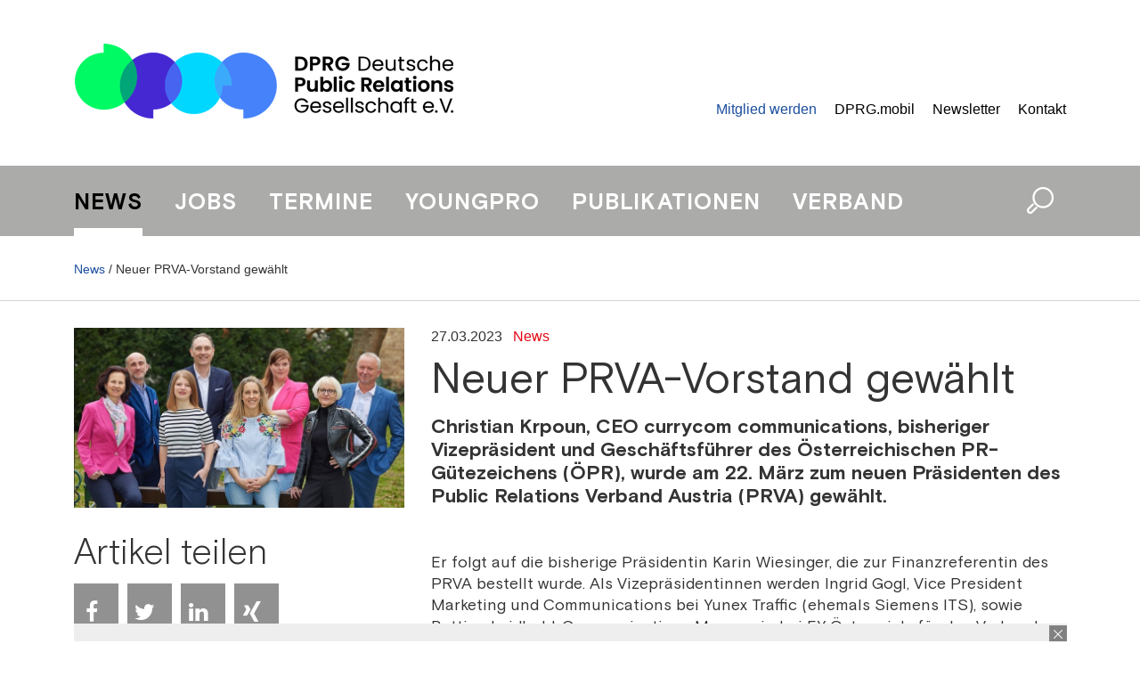

--- FILE ---
content_type: text/html; charset=utf-8
request_url: https://dprg.de/singlenews/uid-946896/neuer-prva-vorstand-gewaehlt/
body_size: 10148
content:
<!DOCTYPE html>
<html>
<head>

<title>DPRG | Neuer PRVA-Vorstand gewählt</title>
<base href="https://dprg.de/">

        <meta property="og:url" content="https://dprg.de/singlenews/uid-946896/neuer-prva-vorstand-gewaehlt/">
    <meta property="og:type" content="article">
    <meta property="og:title" content="Neuer PRVA-Vorstand gew&auml;hlt">
    <meta property="og:description" content="Christian Krpoun, CEO currycom communications, bisheriger Vizepr&auml;sident und Gesch&auml;ftsf&uuml;hrer des &Ouml;sterreichischen PR-G&uuml;tezeichens (&Ouml;PR), wurde am 22. M&auml;rz zum neuen Pr&auml;sidenten des Public Relations Verband Austria (PRVA) gew&auml;hlt.">
                <meta property="og:image" content="https://dprg.de/_cacheImages/top-946896-PRVA_Vorstand_2023_03.jpg">
                
  <link rel="alternate" type="application/rss+xml" title="RSS" href="https://dprg.de/feed/" />

  <!-- Google Tag Manager GTM-TLR9J4B -->
  <script>
    
    (function(w,d,s,l,i){w[l]=w[l]||[];w[l].push({'gtm.start':
        new Date().getTime(),event:'gtm.js'});var f=d.getElementsByTagName(s)[0],
      j=d.createElement(s),dl=l!='dataLayer'?'&l='+l:'';j.async=true;j.src=
      'https://www.googletagmanager.com/gtm.js?id='+i+dl;f.parentNode.insertBefore(j,f);
    })(window,document,'script','dataLayer','GTM-TLR9J4B');
    
  </script>

  <!-- https://customer-17.datareporter.eu/webcare/p/public-k8HGcmCe/help_integration.html -->
  <link href="https://webcache.datareporter.eu/c/8ceb9932-9880-4fd1-99eb-4762f35bdbfe/jwHdd4bJAYJ/5d/banner.css" rel="stylesheet">
  <script src="https://webcache.datareporter.eu/c/8ceb9932-9880-4fd1-99eb-4762f35bdbfe/jwHdd4bJAYJ/5d/banner.js" type="text/javascript" charset="utf-8"></script>


    <!--
        Diese Webseite wurde umgesetzt von SuperScreen GmbH
    -->
        

    <meta charset="utf-8">
    <meta http-equiv="X-UA-Compatible" content="IE=edge,chrome=1">
    <meta name="google-site-verification" content="zvpAwa2tknFC0s4dpRFV4lcqUAqXHbep-dWZ4Wb3Cyo">
    
    <meta name="keywords" content="Deutsche Public Relations Gesellschaf, DPRG, Verband, Netzwerk PR">
    <meta name="description" content="Die Deutsche Public Relations Gesellschaft e.V. (DPRG) ist ein ehrenamtlich geführter Verband und versteht sich als Netzwerk für PR-Leute, die ihr Wissen konstruktiv miteinander teilen.">

    <script type="text/javascript">
    /*
        var pluginUrl = '//www.google-analytics.com/plugins/ga/inpage_linkid.js';
        var _gaq = _gaq || [];
        _gaq.push(['_setAccount', 'UA-4852047-22']);
        _gaq.push (['_gat._anonymizeIp']);
        _gaq.push(['_require', 'inpage_linkid', pluginUrl]);
        _gaq.push(['_trackPageview']);
        (function() {
            var ga = document.createElement('script'); ga.type = 'text/javascript'; ga.async = true;
            ga.src = ('https:' == document.location.protocol ? 'https://' : 'http://') + 'stats.g.doubleclick.net/dc.js';
            var s = document.getElementsByTagName('script')[0]; s.parentNode.insertBefore(ga, s);
        })();
        */
    </script>
	
	<link rel="icon" href="https://dprg.de/favicon.ico" type="image/x-icon">
    

    
    <link data-info="bRender" rel="stylesheet" type="text/css" href="html/css/lesscss/less-000_normalize.css" />
	<link data-info="bRender" rel="stylesheet" type="text/css" href="html/css/lesscss/less-010_clearfix.css" />
	<link data-info="bRender" rel="stylesheet" type="text/css" href="html/css/lesscss/less-020_layout.css" />
	<link data-info="bRender" rel="stylesheet" type="text/css" href="html/css/lesscss/less-040_banner.css" />
	<link data-info="bRender" rel="stylesheet" type="text/css" href="html/css/lesscss/less-050_social_sharing.css" />

    <!-- <link rel="stylesheet" type="text/css" href="html/sources/colorbox/colorbox.css" /> -->

    <link href="https://maxcdn.bootstrapcdn.com/font-awesome/4.7.0/css/font-awesome.min.css" rel="stylesheet">
    <script type="text/javascript">
    
        var GLOBS = {};
        
        GLOBS.SITEBASE = 'https://dprg.de/';
        GLOBS.ACTION = 'singlenews';
        GLOBS.HTTP_SCHEME = 'https://';
        GLOBS.ISSMARTPHONE = 0;
                
    
    </script>

    <script type="text/javascript">
    
        // Load GPT asynchronously
        var googletag = googletag || {};
        googletag.cmd = googletag.cmd || [];
        (function() {
            var gads = document.createElement('script');
            gads.async = true;
            gads.type = 'text/javascript';
            var useSSL = 'https:' == document.location.protocol;
            gads.src = (useSSL ? 'https:' : 'http:') + '//www.googletagservices.com/tag/js/gpt.js';
            var node = document.getElementsByTagName('script')[0];
            node.parentNode.insertBefore(gads, node);
        })();
    
    </script>

    <script type="text/javascript">
    
        // GPT slots
        var gptAdSlots = [];
        var BGLOBS = {};

        BGLOBS.width = window.innerWidth;
        BGLOBS.ContentAdSizes = [];
        BGLOBS.SkyscraperRightSizes = [];
        BGLOBS.SuperbannerSizes = [];

        if(BGLOBS.width > 960) {
            BGLOBS.ContentAdSizes = [[300, 250]];
            BGLOBS.SkyscraperRightSizes = [[300, 600],[160, 600]];
            BGLOBS.SuperbannerSizes  = [[1020,250],[970,250],[800,250],[728, 90]];
            BGLOBS.FlooradSizes  = [[1020, 200]];
        } else if (BGLOBS.width >= 728 && BGLOBS.width <= 960) {
            BGLOBS.ContentAdSizes = [[300, 250]];
            BGLOBS.SkyscraperRightSizes = [[728, 90]];
            BGLOBS.SuperbannerSizes  = [[800,250],[728, 90]];
            BGLOBS.FlooradSizes  = [[1020, 200]];
        } else if (BGLOBS.width >= 468 && BGLOBS.width < 728) {
            BGLOBS.ContentAdSizes = [[300, 250]];
            BGLOBS.SkyscraperRightSizes = [[468, 60]];
            BGLOBS.SuperbannerSizes  = [[468, 60]];
            BGLOBS.FlooradSizes  = [[1020, 200]];
        } else if (BGLOBS.width >= 300 && BGLOBS.width < 468) {
            BGLOBS.ContentAdSizes = [[300, 250]];
            BGLOBS.SkyscraperRightSizes = [[320, 50],[320, 100]];
            BGLOBS.SuperbannerSizes  = [[320, 100],[320, 50]];
            BGLOBS.FlooradSizes  = [[1020, 200]];
        } else if (BGLOBS.width < 300) {
            BGLOBS.ContentAdSizes = [[300, 250]];
            BGLOBS.SkyscraperRightSizes = [[234, 60]];
            BGLOBS.SuperbannerSizes  = [[234, 60]];
            BGLOBS.FlooradSizes  = [[1020, 200]];
        }

        googletag.cmd.push(function()
        {
            // WALLPAPER
            gptAdSlots[0] = googletag.defineSlot('/55910335/dprg-online.de', [728, 90], 'div-gpt-ad-1494930712023-0').setTargeting('pos', ['Wallpaper horiz']).addService(googletag.pubads());
            gptAdSlots[1] = googletag.defineSlot('/55910335/dprg-online.de', [[160, 600],[120, 600]], 'div-gpt-ad-1494930816866-0').setTargeting('pos', ['Wallpaper vert']).addService(googletag.pubads());
            // SUBA / SKYR
            gptAdSlots[2] = googletag.defineSlot('/55910335/dprg-online.de', BGLOBS.SuperbannerSizes, 'div-gpt-ad-1494924034836-0').setTargeting('pos', ['Superbanner']).addService(googletag.pubads());
            gptAdSlots[3] = googletag.defineSlot('/55910335/dprg-online.de', BGLOBS.SkyscraperRightSizes, 'div-gpt-ad-1494940465289-0').setTargeting('pos', ['SkyscraperRight']).addService(googletag.pubads());
            // FLOORAD
            gptAdSlots[4] = googletag.defineSlot('/55910335/dprg-online.de', BGLOBS.FlooradSizes, 'div-gpt-ad-1496154826350-0').setTargeting('pos', ['Floor Ad']).addService(googletag.pubads());
            // CAD1
            gptAdSlots[5] = googletag.defineSlot('/55910335/dprg-online.de', BGLOBS.ContentAdSizes, 'div-gpt-ad-1494924299387-0').setTargeting('pos', ['CAD1']).addService(googletag.pubads());

            googletag.pubads().collapseEmptyDivs();
            // Configure SRA
            googletag.pubads().enableSingleRequest();
            // Start ad fetching
            googletag.enableServices();

            googletag.pubads().addEventListener('slotRenderEnded', function(event) {
                if (event.slot.getSlotElementId() == "div-gpt-ad-1494930712023-0") {
                    BGLOBS.WPCONTAINSAD = !event.isEmpty;
                    if(BGLOBS.WPCONTAINSAD != true) {
                        $('.walli').height(0);
                    } else {
                        $('.walli').height(90);
                    }
                }
            });

            googletag.pubads().addEventListener('slotRenderEnded', function(event) {
                if (event.slot.getSlotElementId() == "div-gpt-ad-1494924034836-0") {
                    BGLOBS.SBCONTAINSAD = !event.isEmpty;
                    if(BGLOBS.SBCONTAINSAD == true && BGLOBS.WPCONTAINSAD == true){
                        switchSBWP();
                    } else {
                        switchToSB();
                    }
                    if(BGLOBS.SBCONTAINSAD != true) {
                        $('.superbannerad').hide();
                    } else {
                        $('.superbannerad').show();
                    }
                }
            });

            googletag.pubads().addEventListener('slotRenderEnded', function(event) {
                if (event.slot.getSlotElementId() == "div-gpt-ad-1494940465289-0") {
                    BGLOBS.SKYRCONTAINSAD = !event.isEmpty;
                    if(BGLOBS.SKYRCONTAINSAD != true) {
                        $('.skyscraperRightDiv').hide();
                    } else {
                        $('.skyscraperRightDiv').show();
                    }
                }
            });

            googletag.pubads().addEventListener('slotRenderEnded', function(event) {
                if (event.slot.getSlotElementId() == "div-gpt-ad-1494924299387-0") {
                    BGLOBS.CAD1CONTAINSAD = !event.isEmpty;
                    if(BGLOBS.CAD1CONTAINSAD != true) {
                        $('.cad1ad').hide();
                    } else {
                        $('.cad1ad').show();
                    }
                }
            });

            googletag.pubads().addEventListener('slotRenderEnded', function(event) {
                if (event.slot.getSlotElementId() == "div-gpt-ad-1496154826350-0") {
                    BGLOBS.FACONTAINSAD = !event.isEmpty;
                    if(BGLOBS.FACONTAINSAD != true) {
                        if($.cookie('btn_close') == null) {
                            setFbCookie();
                        }
                    } else {
                        //unsetFbCookie()
                    }
                }
            });
        });

        var refreshGTSlot = function()
        {
            BGLOBS.width = window.innerWidth;

            if(BGLOBS.width > 960) {
                BGLOBS.ContentAdSizes = [[300, 250]];
                BGLOBS.SkyscraperRightSizes = [[300, 600],[160, 600]];
                BGLOBS.SuperbannerSizes  = [[1020,250],[970,250],[800,250],[728, 90]];
                BGLOBS.FlooradSizes  = [[1020, 200]];
            } else if (BGLOBS.width >= 728 && BGLOBS.width <= 960) {
                BGLOBS.ContentAdSizes = [[300, 250]];
                BGLOBS.SkyscraperRightSizes = [[728, 90]];
                BGLOBS.SuperbannerSizes  = [[800,250],[728, 90]];
                BGLOBS.FlooradSizes  = [[1020, 200]];
            } else if (BGLOBS.width >= 468 && BGLOBS.width < 728) {
                BGLOBS.ContentAdSizes = [[300, 250]];
                BGLOBS.SkyscraperRightSizes = [[468, 60]];
                BGLOBS.SuperbannerSizes  = [[468, 60]];
                BGLOBS.FlooradSizes  = [[1020, 200]];
            } else if (BGLOBS.width >= 300 && BGLOBS.width < 468) {
                BGLOBS.ContentAdSizes = [[300, 250]];
                BGLOBS.SkyscraperRightSizes = [[320, 50],[320, 100]];
                BGLOBS.SuperbannerSizes  = [[320, 100],[320, 50]];
                BGLOBS.FlooradSizes  = [[1020, 200]];
            } else if (BGLOBS.width < 300) {
                BGLOBS.ContentAdSizes = [[234, 60]];
                BGLOBS.SkyscraperRightSizes = [[234, 60]];
                BGLOBS.SuperbannerSizes  = [[234, 60]];
                BGLOBS.FlooradSizes  = [[1020, 200]];
            }

            googletag.cmd.push(function()
            {
                googletag.destroySlots([gptAdSlots[2],gptAdSlots[3],gptAdSlots[5]]);
                gptAdSlots[2] = googletag.defineSlot('/55910335/dprg-online.de', BGLOBS.SuperbannerSizes, 'div-gpt-ad-1494924034836-0').setTargeting('pos', ['Superbanner']).addService(googletag.pubads());
                gptAdSlots[3] = googletag.defineSlot('/55910335/dprg-online.de', BGLOBS.SkyscraperRightSizes, 'div-gpt-ad-1494940465289-0').setTargeting('pos', ['SkyscraperRight']).addService(googletag.pubads());
                gptAdSlots[5] = googletag.defineSlot('/55910335/dprg-online.de', BGLOBS.ContentAdSizes, 'div-gpt-ad-1494924299387-0').setTargeting('pos', ['CAD1']).addService(googletag.pubads());
                googletag.pubads().refresh([gptAdSlots[2],gptAdSlots[3],gptAdSlots[5]]);
            });
         };
    
    </script>

</head>

<body class="action-singlenews">
<!--Google Tag Manager (noscript) -->
<noscript><iframe src="https://www.googletagmanager.com/ns.html?id=GTM-TLR9J4B" height="0" width="0" style="display:none;visibility:hidden"></iframe></noscript>
<!--End Google Tag Manager (noscript) -->
<script>
  
  window.cookieconsent.initialise(dr_cookiebanner_options);dr_cookiebanner_options.gtmInit();
  
</script>
<div id="loadingDiv"><div><h7>Please wait...</h7></div></div>
    <div id="index-outer-wrapper" class="clearfix">
        
        <div class="index-inner-content clearfix">
            <div class="content-width clearfix">
                <div class="ad superbannerad">
	<div class="box box12">
        <div class="superbanner">
            <!-- SUPERBANNER -->
            <div id='div-gpt-ad-1494924034836-0'>
            <script>
                googletag.cmd.push(function() { googletag.display('div-gpt-ad-1494924034836-0'); });
            </script>
            </div>
        </div>
	</div>
</div>
                <div class="ad walli">
    <div class="wallhori">
        <!-- WALL HORI -->
        <div id='div-gpt-ad-1494930712023-0'>
        <script>
            googletag.cmd.push(function() { googletag.display('div-gpt-ad-1494930712023-0'); });
        </script>
        </div>
    </div>
    <div class="ad walli">
    <div class="wallverti">
        <!-- WALL VERTI -->
        <div id='div-gpt-ad-1494930816866-0'>
        <script>
            googletag.cmd.push(function() { googletag.display('div-gpt-ad-1494930816866-0'); });
        </script>
        </div>
    </div>
</div>


</div>
            </div>
            <div class="dum-content">

        <div class="block-01 headerContent">

        <header class="clearfix">

            <div class="dum-inner-margin clearfix">
                    <div class="content-width clearfix">
                        <div class="box box5">
                            <a class="logolink" href="/">
                                <img src="html/images/FE/desktop/dprg-logo.png" alt="">
                            </a>
                        </div>

                        <div class="box box7">
                            <div class="box box12 mode-tablet naviSmall">
                                <div class="box box6">
                                    <a href="javascript:void(0);" class="initMenue"><img src="html/images/menue.jpg" alt=""></a>
                                                                                                                                                                                                                                                            <!---->

                                </div>
                                <div class="box box6 alignRight">
                                    <a href="javascript:void(0);" class="initSucheDiv"><img src="html/images/lupe.png" alt=""></a>
                                </div>
                            </div>

                            <nav class="service mode-desktop">
                                <ul>
                                    <li><a href="mitglied/">Mitglied werden</a></li>
                                    <li><a href="dprgmobil/">DPRG.mobil</a></li>
                                    <li><a href="newsletter/">Newsletter</a></li>
                                   <!-- <li><a href="newsletter/login-1/">Daten ändern</a></li>-->
                                    <li><a href="kontakt/">Kontakt</a></li>
                                  <!--  <li class="linked"><a href="https://www.linkedin.com/company/deutsche-public-relations-gesellschaft-e-v-dprg/" target="_blank">&nbsp;</a></li>
                                    <li class="twitter"><a href="https://twitter.com/DPRGde/" target="_blank">&nbsp;</a></li>-->
                                    <!--<li class="pinterest"><a href="https://www.pinterest.de/dprg64/" target="_blank">&nbsp;</a></li>-->
                                </ul>

                            </nav>
                        </div>
                    </div>
            </div>

            <div id="navCon" class="clearfix">
                <div class="dum-inner-margin clearfix">
                    <div class="content-width clearfix">
                        <nav class="main clearfix">
                            <ul>
                                <li><a href="home/" class="active">News</a></li>
                                <li><a href="jobs/">Jobs</a></li>
                                <li><a href="termine/">Termine</a></li>
                                <li><a href="youngpro/">Youngpro</a></li>
                                <li><a href="publikationen/">Publikationen</a></li>
                                <li><a href="verband/">Verband</a></li>

                                <li class="mode-tablet"><a href="mitglied/">Mitglied werden</a></li>
                                <li class="mode-tablet"><a href="newsletter/">Newsletter</a></li>
                                <!--<li class="mode-tablet"><a href="newsletter/login-1/">Login</a></li>-->
                                <li class="mode-tablet"><a href="kontakt/">Kontakt</a></li>
                                <li class="mode-tablet"><a href="dprgmobil/">DPRG.mobil</a></li>

                            </ul>
                            <div class="mode-desktop"><a href="javascript:void(0);" class="initSucheDiv"><img src="html/images/lupe.png" alt=""></a></div>
                        </nav>

                    </div>
                </div>
            </div>

        </header>
    </div>

    <div class="sucheDiv clearfix">
    <div class="sucheDivWidth clearfix">
        <form action="suche/" name="jobsuche" method="post" autocomplete="off">
            <input type="hidden" name="formaction" value="generellesuche">
            <div class="box box10 sucheInput">
                <input placeholder="Suchbegriff eingeben" type="text" name="searchTerm" value="">
            </div>
            <div class="box box2 alignRight">
                <input type="submit" value="Suche starten" class="mehr">
            </div>
        </form>
    </div>
</div>

    <div class="block-02 singleNews clearfix">
    
		        <div class="singleNewsLinie">
			<div class="singleNewsLinieWidth">
                <div class="singleNewsTop"><a href="home/">News</a> / Neuer PRVA-Vorstand gewählt</div>
			</div>
		</div>
        		
        <div class="dum-inner-margin">
            <div class="content-width">
                <div class="box box12">

                    <div class="box box4" id="a946896">
                                                    <div class="singleNewsImageHolder">
                                <div class="singleNewsImage">
                                    <img src="_cacheImages/top-946896-PRVA_Vorstand_2023_03.jpg" alt="" />
                                </div>   
                                <div class="singleNewsCaption">  </div>
                            </div>
                                                    <div class="singleNewsSocialsHolder">
                                <div class="singleNewsShare mode-desktop">
                                    Artikel teilen
                                </div>
                                <div class="singleNewsSocials">

                                    
                                                                        
                                                                        
                                                                        <ul>
                                    
                                        <li><a href="javascript:void(0);" onclick="socialWindow('https://www.facebook.com/sharer/sharer.php?u=https%3A%2F%2Fdprg.de%2Fsinglenews%2Fuid-946896%2Fneuer-prva-vorstand-gewaehlt%2F','0fd6489691b57c35bd142b8b2a7d5d12');" title="Share on Facebook" class="btn share-btn btn-facebook"><i class="fa fa-facebook"></i><span>Facebook</span></a></li>
                                    
                                        <li><a href="javascript:void(0);" onclick="socialWindow('https://twitter.com/home?status=https%3A%2F%2Fdprg.de%2Fsinglenews%2Fuid-946896%2Fneuer-prva-vorstand-gewaehlt%2F','0fd6489691b57c35bd142b8b2a7d5d12');" title="Share on Twitter" class="btn share-btn btn-twitter"><i class="fa fa-twitter"></i><span>Twitter</span></a></li>
                                     
                                        <li><a href="javascript:void(0);" onclick="socialWindow('http://www.linkedin.com/shareArticle?mini=true&url=https%3A%2F%2Fdprg.de%2Fsinglenews%2Fuid-946896%2Fneuer-prva-vorstand-gewaehlt%2F&title=Neuer%20PRVA-Vorstand%20gew%C3%A4hlt&summary=Christian%20Krpoun%2C%20CEO%20currycom%20communications%2C%20bisheriger%20Vizepr%C3%A4sident%20und%20Gesch%C3%A4ftsf%C3%BChrer%20des%20%C3%96sterreichischen%20PR-G%C3%BCtezeichens%20%28%C3%96PR%29%2C%20wurde%20am%2022.%20M%C3%A4rz%20zum%20neuen%20Pr%C3%A4sidenten%20des%20Public%20Relations%20Verband%20Austria%20%28PRVA%29%20gew%C3%A4hlt.&source=prreport.de','0fd6489691b57c35bd142b8b2a7d5d12');" title="Share on LinkedIn" class="btn share-btn btn-linkedin"><i class="fa fa-linkedin"></i><span>LinkedIn</span></a></li>
                                    
                                        <li><a href="javascript:void(0);" onclick="socialWindow('https://www.xing-share.com/app/user?op=share;sc_p=xing-share;url=https%3A%2F%2Fdprg.de%2Fsinglenews%2Fuid-946896%2Fneuer-prva-vorstand-gewaehlt%2F','0fd6489691b57c35bd142b8b2a7d5d12');" title="Share on Xing" class="btn share-btn btn-xing"><i class="fa fa-xing"></i><span>Xing</span></a></li>

                                    
                                        <li><a href="whatsapp://send?text=Schauen%20Sie%20sich%20diesen%20Artikel%20an%21%20%20https%3A%2F%2Fdprg.de%2Fsinglenews%2Fuid-946896%2Fneuer-prva-vorstand-gewaehlt%2F" data-action="share/whatsapp/share" title="Share via Whatsapp" id="whatsapp-share-button" class="btn share-btn btn-whatsapp" style="display: none;"><i class="fa fa-whatsapp"></i><span>Whatsapp</span></a></li>
                                    </ul>
                                </div>
                            </div>
                    </div>
                    <div class="box box8"> 
                        <div class="singleNewsBlock">
                                                    
                                <div class="singleNewsCategory">
                                <span style="color:#333">27.03.2023</span> &nbsp;
                                <a href="catnews/category-1606/">News</a></div>
                                                        <div class="singleNewsTitleBig">Neuer PRVA-Vorstand gewählt </div>
                                                            <div class="singleNewsShorttext"> Christian Krpoun, CEO currycom communications, bisheriger Vizepräsident und Geschäftsführer des Österreichischen PR-Gütezeichens (ÖPR), wurde am 22. März zum neuen Präsidenten des Public Relations Verband Austria (PRVA) gewählt. </div>
                                                        <div class="singleNewsBodytext"> Er folgt auf die bisherige Präsidentin Karin Wiesinger, die zur Finanzreferentin des PRVA bestellt wurde. Als Vizepräsidentinnen werden Ingrid Gogl, Vice President Marketing und Communications bei Yunex Traffic (ehemals Siemens ITS), sowie Bettina Loidhold, Communications Managerin bei EY Österreich, für den Verband tätig sein.<br />
 <br />
Das weitere Führungsteam setzt sich aus den Vorstandsmitgliedern Johannes Angerer (Kommunikationsleiter der MedUni Wien), Elisabeth Dal-Bianco (Communication Operations Manager und Acting Country Communication Manager bei IKEA Österreich) sowie Ruth Strobl (Interne Kommunikation bei den Wiener Stadtwerken) zusammen und wird durch den bestehenden PRVA-Generalsekretär Stefan Grampelhuber ergänzt.<br />
 <br />
<strong>Offener Dialog und konstruktive Zusammenarbeit auf Augenhöhe</strong><br />
 <br />
„Wie schon der letzte Vorstand stehen auch wir für einen offenen Dialog, konstruktive Zusammenarbeit auf Augenhöhe, Inklusion und ein zeitgemäßes Public Relations- und Kommunikationsverständnis“, sagt Christian Krpoun. Im Programm der neuen Vorstandsperiode 2023-2025 möchte sich der Verband schwerpunktmäßig mit Reputation und Außenwirkung, Weiterbildung und Innovation, Netzwerk und Serviceausbau, Qualität und Ethik, Nachwuchsförderung und dem Ausbau der Zusammenarbeit mit den PRVA-Vertretungen der Bundesländer auseinandersetzen.<br />
 <br />
<strong>Fortsetzung des Transformationsprozesses</strong><br />
 <br />
Basierend auf dem 2021 initiierten Transformationsprozess des PRVA wird sich das neu gewählte Team vor allem an den Ergebnissen der Mitgliederbefragung 2022 orientieren und die Inhalte danach ausrichten. „Wir verstehen uns als der heimische Verband für Kommunikationsexpertinnen und - experten mit einem ganzheitlichen Verständnis für professionelle und strategische Kommunikation nach höchsten qualitativen und ethischen Ansprüchen. Unsere konkreten Ziele für die nächsten Jahre sind die klare Positionierung unserer Organisation, der Ausbau des qualitativen Weiterbildungsprogramms sowie des Netzwerk-Angebots“, erklärt Ingrid Gogl.<br />
 <br />
<strong>Junge Talente fördern</strong><br />
 <br />
„Wir wollen außerdem das Bewusstsein für Qualität und Ethik in der Kommunikation steigern, aber auch verstärkt den Nachwuchs und junge Talente in der Branche fördern. All das wird uns durch die verstärkte Zusammenarbeit mit unseren Kolleginnen und Kollegen in den Bundesländern und vielen weiteren engagierten Mitgliedern, die sich mit viel Kompetenz und Leidenschaft für unseren Fachbereich einsetzen, gelingen“, ergänzt die 31-jährige und damit jüngste Vizepräsidentin des PRVA Bettina Loidhold.<br />
 <br />
Die Wahl des neuen Vorstandes fand im Rahmen der Generalversammlung am 22. März 2023 statt. Das Protokoll inkl. der Abstimmungsergebnisse über die Anträge, die bei dieser GV behandelt wurden, werden in Kürze in online gestellt.<br />
 <br />
<strong>Bild (v.l.):</strong> Karin Wiesinger, Stefan Grampelhuber, Bettina Loidhold, Christian Krpoun, Elisabeth Dal-Bianco, Ingrid Gogl, Ruth Strobl, Johannes Angerer // © Ludwig Schedl </div>
                        </div>
                    </div>	
                        
                    <div class="box box12">
                        <div class="box box4" style="margin-bottom: 40px">
                            <div class="singleNewsMore">Weitere Themen</div>
                                                            <div class="singleNewsThema">
                                    <div class="singleNewsDate">09.12.2025</div>
                                    <div class="firstThema"><a href="singlenews/uid-976474/changeik-talk-jahresabschluss-neue-checklisten/#a976474">„ChangeIK-Talk“ – Jahresabschluss & neue Checklisten</a></div>
                                </div>
                                                            <div class="singleNewsThema">
                                    <div class="singleNewsDate">12.12.2024</div>
                                    <div class="firstThema"><a href="singlenews/uid-967722/fuer-transparenz-wahrhaftigkeit-und-integritaet/#a967722">Für Transparenz, Wahrhaftigkeit und Integrität</a></div>
                                </div>
                                                            <div class="singleNewsThema">
                                    <div class="singleNewsDate">27.10.2022</div>
                                    <div class="firstThema"><a href="singlenews/uid-941213/jetzt-noch-bewerben-referent-in-m-w-d-verbandsmanagement/#a941213">Jetzt noch bewerben: Referent*in (m/w/d) Verbandsmanagement</a></div>
                                </div>
                                                            <div class="singleNewsThema">
                                    <div class="singleNewsDate">29.09.2023</div>
                                    <div class="firstThema"><a href="singlenews/uid-953261/partner-der-dprg-pmg-presse-monitor/#a953261">Partner der DPRG: PMG Presse-Monitor</a></div>
                                </div>
                                                            <div class="singleNewsThema">
                                    <div class="singleNewsDate">01.12.2020</div>
                                    <div class="firstThema"><a href="singlenews/uid-915153/neuland-tour-startet-mit-tiemo-woelken-und-twitch/#a915153">„Neuland-Tour“ startet mit Tiemo Wölken und Twitch</a></div>
                                </div>
                                                    </div>		
                       <!-- <div class="box box4">
                                                          &nbsp;
                                                    </div>-->

                        <div class="box box4">

                            <div class="singleBrancheTeaser">
                                <div class="singleNewsMore">Branchenpartner</div>

                                <div class="singleNewsShorttext">Die NEWS der DPRG werden unterstützt von </div>
                                <div style="text-align: center; margin-top:20px; border: 0px solid #d3d3d3;padding: 10px 0;"><a href="/partner-pmg" target="_blank"><img src="html/images/dprg-pmg-presse-monitor.png" border="0"></a></div>
                                <div style="text-align: center; margin-top:20px; border: 0px solid #d3d3d3; padding: 10px 0;"><a href="/partner-cision" target="_blank"><img src="html/images/dprg-cision.png" border="0"></a></div>
                            </div>

                        </div>
                        
                        <div class="box box4">
                            <div class="newsletterAd clearfix">
   <div class="newsletterBlock">
   Sie wollen immer auf dem Laufenden sein? <b>Bestellen Sie jetzt unseren Newsletter!</b>
  </div>
	<div class="newsletterButton">
		<a href="newsletter/">Jetzt bestellen</a>
	</div>
</div>


                        </div>

                    </div>

                </div>
            </div>
        </div>
    </div>

        &nbsp;       

    
</div>  

        </div>
            <div class="holderFooter holderFooter-mitglied">
    <div class="holderFooter-top clearfix">
        <div class="footer-width clearfix">
            <div class="topFooter">

                <div class="box box12 footer">

                    <h2>Mitglied werden</h2>

                    <div class="box box6">
                        <p class="MitgliedSubhead">
                            Kommen Sie zu uns, wenn Kommunikation Ihre Leidenschaft ist
                        </p>
                        <br><br>
                        <a href="/mitglied" class="mehrButtonMitglied">mehr anzeigen</a>

                    </div>
                    <div class="box box6">
                        <p class="MitgliedBody">
                            Die DPRG ist ein vielfältiger Verband – inklusiv statt exklusiv! Wir sind ein Netzwerk von
                            mehr als 2.200 professionellen Kommunikator*innen und PR-Profis aus Unternehmen, Verbänden,
                            Hochschulen, Agenturen und aus der freiberuflichen Beratung. Den Eintritt in dieses
                            breiteste Netzwerk der Kommunikationsbranche kann sich, dank gestaffelter Jahresbeiträge,
                            jeder leisten. Unternehmen profitieren bereits ab drei Mitgliedern von flexiblen und
                            vorteilhaften Firmenmitgliedschaften für ihre Mitarbeiter. </p>
                        <a href="/mitglied" class="mehrButtonMobil">mehr anzeigen</a>

                    </div>
                </div>

            </div>
        </div>
    </div>
</div>
<div class="holderFooter holderFooter-partner">

    <div class="holderFooter-top clearfix" style="background: #faf9f7;">
        <div class="footer-width clearfix">
            <div class="topFooter">

                <div class="box box12 footer">

                    <h2>Unsere Partner</h2>

                    <div class="box box6">

                        <a href="Https://www.pressemonitor.de" target="_blank"><img
                                src="html/images/dprg-PMG-logo.png"
                                style="padding-bottom:60px;"></a>

                        <p class="MitgliedSubhead">
                            PMG MediaHub – Medienmonitoring, Pressespiegel, Medienanalyse aus einer Hand
                        </p>

                        <p class="MitgliedBody">
                            Die smarte Lösung für Ihr Kommunikationscontrolling.
                        </p>
                        <a href="/partner-pmg" class="mehrButtonMitglied">mehr anzeigen</a>
                        <a href="/partner-pmg" class="mehrButtonMobil">mehr anzeigen</a>

                    </div>
                    <div class="box box6">

                        <a href="/partner-cision"><img
                                src="html/images/dprg-cision-logo.png"
                                style="padding-bottom:20px;"></a>

                       <p class="MitgliedSubhead">
                           Media Intelligence & Kommunikation – weltweit führend mit Cision
                        </p>

                        <p class="MitgliedBody">
                            CisionOne ist mehr als nur eine Plattform: Es ist ein brandneuer, umfassender PR- und Kommunikationspartner.
                        </p>
                        <a href="/partner-cision" class="mehrButtonMitglied">mehr anzeigen</a>
                        <a href="/partner-cision"  class="mehrButtonMobil">mehr anzeigen</a>

                    </div>
                </div>

            </div>
        </div>
    </div>
</div>

<div class="holderFooter">
    <div class="holderFooter-bottom">
        <div class="footer-width">
            <div class="bottomFooter">

                <div class="box box12">
                    <div class="box box4 footerBlock">
                        <h2>Rechtliches und Datenschutz</h2>
                        <ul>
                            <li><a href="/html/download/DPRG-Satzung-2022.pdf" target="_blank">DPRG-Satzung</a>
                            </li>
                            <li><a href="/html/download/DPRG-Beitragsordnung-6-2016.pdf" target="_blank">DPRG-Beitragsordnung</a>
                            </li>
                            <!--<li><a href="/html/download/Deutscher_Kommunikationskodex.pdf" target="_blank">Kommunikationskodex</a>
                            </li>
                            <li><a href="http://drpr-online.de/kodizes/pr-kodizes/code-de-lisbonne/" target="_blank">Code de Lisbonne</a></li>
                            <a href="/html/download/DPRG_Compliance-Richtlinie_03122014_final.pdf" target="_blank">Compliance-Richtlinie</a><br/>
                            <li><a href="/html/download/DPRG_Kartellrichtlinie_03122014_final.pdf" target="_blank">DPRG-Kartellrichtlinie</a>
                            </li>-->
                            <li><a href="impressum/">Impressum</a></li>
                            <li><a href="datenschutz/">Datenschutz</a>
                            </li>
                            <br/><strong> Informationen zum Datenschutz:</strong><br/>
                            <li><a href="/html/download/Datenschutz-Information-fuer-Online-Veranstaltungen.pdf"
                                   target="_blank">DPRG-Online-Veranstaltungen</a></li>
                            <li><a href="/html/download/Datenschutz-Informationen-fuer-Veranstaltungen.pdf"
                                   target="_blank">DPRG-Veranstaltungen</a></li>
                            <li><a href="/html/download/Informationen-zum-Datenschutz-fuer-unsere-Mitglieder.pdf"
                                   target="_blank">Mitgliederdaten</a></li>
                            <li><a href="/html/download/Datenschutz-Information-fuer-Bezieher.pdf" target="_blank">Newsletter</a>
                            </li>
                            <li><a href="/html/download/Informationen-zum-Datenschutz-bei-Bewerbungen.pdf"
                                   target="_blank">Bewerbungen</a></li>
                            <li><a href="/html/download/Datenschutz-Information-fuer-Interessenten.pdf"
                                   target="_blank">Zusendung
                                von Informationen (Interessenten)</a></li>
                        </ul>

                    </div>
                    <div class="box box4 footerBlock">
                        <h2>Kontakt</h2>
                        <ul>
                            <li>Deutsche Public Relations Gesellschaft e.V. – DPRG</li>
                            <li>Franklinstraße 27</li>
                            <li>10587 Berlin</li>
                            <br/>
                            <li><strong>Geschäftsstelle</strong> <br/><a href="tel:+493012088646">Telefon: +49 (0)
                                30
                                120 88 646</a>
                            </li>
                            <li>E-Mail: <a href="&#109;&#97;&#105;&#108;&#116;&#111;&#58;%69%6e%66%6f@%64%70%72%67.%64%65" >&#x69;&#x6e;&#x66;&#x6f;&#x28;&#x61;&#x74;&#x29;&#x64;&#x70;&#x72;&#x67;&#x2e;&#x64;&#x65;</a></li>
                            <br/>
                            <li><strong>DPRG Mitgliederservice</strong><br/><a href="tel:+4930120886464">Telefon:
                                +49
                                (0) 30 120 88
                                6464</a></li>

                            <li>E-Mail: <a href="&#109;&#97;&#105;&#108;&#116;&#111;&#58;%6d%69%74%67%6c%69%65%64%65%72%73%65%72%76%69%63%65@%64%70%72%67.%64%65" >&#x6d;&#x69;&#x74;&#x67;&#x6c;&#x69;&#x65;&#x64;&#x65;&#x72;&#x73;&#x65;&#x72;&#x76;&#x69;&#x63;&#x65;&#x28;&#x61;&#x74;&#x29;&#x64;&#x70;&#x72;&#x67;&#x2e;&#x64;&#x65;</a>
                            </li>
                            <br/>
                            <li><strong>Compliance-Beauftragter</strong><br/>Thomas Zimmerling</li>

                            <li>E-Mail: <a href="&#109;&#97;&#105;&#108;&#116;&#111;&#58;%63%6f%6d%70%6c%69%61%6e%63%65@%64%70%72%67.%64%65" >&#x63;&#x6f;&#x6d;&#x70;&#x6c;&#x69;&#x61;&#x6e;&#x63;&#x65;&#x28;&#x61;&#x74;&#x29;&#x64;&#x70;&#x72;&#x67;&#x2e;&#x64;&#x65;</a>
                            </li>

                        </ul>
                        <div class="footerSocials">
                            <ul>
                                
                                <!-- <li><a href="https://www.facebook.com/prreport/" title="Share on Facebook" target="_blank" class="btn share-btn btn-facebook"><i class="fa fa-facebook"></i><span>Facebook</span></a></li>-->
                                
                                <!--<li><a href="https://twitter.com/DPRGde/" title="Share on Twitter" target="_blank"
                                       class="btn share-btn btn-twitter"><i
                                        class="fa fa-twitter"></i><span>Twitter</span></a></li>-->
                                
                                <li><a href="https://www.instagram.com/dprg_de/" title="Share on Instagram" target="_blank" class="btn share-btn btn-instagram"><i class="fa fa-instagram"></i><span>Instagram</span></a></li>
                                
                                <li>
                                    <a href="https://www.linkedin.com/company/deutsche-public-relations-gesellschaft-e-v-dprg/"
                                       title="Share on LinkedIn" target="_blank" class="btn share-btn btn-linkedin"><i
                                            class="fa fa-linkedin"></i><span>LinkedIn</span></a></li>
                            </ul>
                        </div>
                    </div>

                    <div class="box box4 footerBlock">

                        <h2>Service</h2>
                        <ul>
                            <li><a href="newsletter/">Newsletter</a></li>
                            <li><a href="newsletter/login-1/">Newsletter-Anmeldedaten ändern</a></li>
                            <!--<li><a href="mediadaten/">Mediadaten</a></li>-->
                            <!-- <li><a href="presse/">Presse</a></li> -->

                            <li><a href="mitglied/">Mitglied werden</a></li>
                            <li><a href="https://dprg.de/dprgmobil/" Target="_blank">App DPRG.mobil</a></li>

                        </ul>
                        <h2>DPRG ist Mitglied und Partner im</h2>
                        <a href="http://drpr-online.de" TARGET="_blank"><img src="html/images/DRPR-Logo.jpg"></a>
                        <a href="https://www.globalalliancepr.org/" TARGET="_blank"><img
                                src="html/images/globalalliancepr.jpg"></a>
                        <a href="https://trainerversorgung-ev.org/kooperation/index.php?partner=DPRG"
                           TARGET="_blank"><img src="html/images/dprg-trainerversorgung.jpg"></a><br/>
                        <a href="https://www.die-bildbeschaffer.de/" TARGET="_blank"><img
                                src="html/images/logo-diebildbeschaffer.jpg"></a>

                    </div>

                </div>

                <div class="box box12 abstand_oben">
                    <div class="box box8 footerLogo">
                        <img src="html/images/DPRG_Logo_s.png">
                    </div>
                    <div class="box box4 footerCopyright">
                        Copyright © 2025 DPRG. All rights reserved.
                    </div>
                </div>


            </div>
        </div>
    </div>
</div>

            <div class="ad flooraddesktop mode-desktop">
	<div class="box box12">
        <div class="floorad">
            <a class="btn_close" href="javascript:void(0);"><img src="html/images/btn_close.png" alt=""></a>
            <!-- FLOORAD -->
            <div id='div-gpt-ad-1496154826350-0'>
            <script>
                googletag.cmd.push(function() { googletag.display('div-gpt-ad-1496154826350-0'); });
            </script>
            </div>
        </div>
	</div>
</div>
            <div class="clear none"></div>
            
    </div>

<div id="mode-mobile" class="none divCheck"></div>
<div id="mode-tablet" class="none divCheck"></div>
<div id="mode-desktop" class="none divCheck"></div>



<script data-info="bRender" charset="utf-8" type="text/javascript" src="html/js/000_html5shiv.js"></script>
<script data-info="bRender" charset="utf-8" type="text/javascript" src="html/js/005_jquery-v3.1.1.min.js"></script>
<script data-info="bRender" charset="utf-8" type="text/javascript" src="html/js/006_jquery.client.js"></script>
<script data-info="bRender" charset="utf-8" type="text/javascript" src="html/js/010_detectmobilebrowser.js"></script>
<script data-info="bRender" charset="utf-8" type="text/javascript" src="html/js/010_jquery.debouncedresize.js"></script>
<script data-info="bRender" charset="utf-8" type="text/javascript" src="html/js/025_jquery.watermarkinput.js"></script>
<script data-info="bRender" charset="utf-8" type="text/javascript" src="html/js/050_jquery.cookie.js"></script>
<script data-info="bRender" charset="utf-8" type="text/javascript" src="html/js/050_respond.js"></script>
<script data-info="bRender" charset="utf-8" type="text/javascript" src="html/js/060_jquery.easing.1.3.js"></script>
<script data-info="bRender" charset="utf-8" type="text/javascript" src="html/js/070_slick.min.js"></script>
<script data-info="bRender" charset="utf-8" type="text/javascript" src="html/js/990_functions.js"></script>
<script data-info="bRender" charset="utf-8" type="text/javascript" src="html/js/997_check_for_mobile.js"></script>
<script data-info="bRender" charset="utf-8" type="text/javascript" src="html/js/998_jquery.calameoFix.js"></script>
<script data-info="bRender" charset="utf-8" type="text/javascript" src="html/js/999_jquery.autocomplete.js"></script>
<script data-info="bRender" charset="utf-8" type="text/javascript" src="html/js/999_jquery.routinesFE.js"></script>



<!--[if (gte IE 6)&(lte IE 8)]>

    <script data-info="CSS3 selectors for old IE" type="text/javascript" src="html/js/selectivizr-min.js"></script>

<![endif]-->



<script type="text/javascript">
  window.___gcfg = {lang: 'de'};
  (function() {
    var po = document.createElement('script'); po.type = 'text/javascript'; po.async = true;
    po.src = 'https://apis.google.com/js/plusone.js';
    var s = document.getElementsByTagName('script')[0]; s.parentNode.insertBefore(po, s);
  })();
</script>




</body>
</html>


--- FILE ---
content_type: text/html; charset=utf-8
request_url: https://www.google.com/recaptcha/api2/aframe
body_size: 267
content:
<!DOCTYPE HTML><html><head><meta http-equiv="content-type" content="text/html; charset=UTF-8"></head><body><script nonce="zn66-8k8R_OO8Q6CwfPfoA">/** Anti-fraud and anti-abuse applications only. See google.com/recaptcha */ try{var clients={'sodar':'https://pagead2.googlesyndication.com/pagead/sodar?'};window.addEventListener("message",function(a){try{if(a.source===window.parent){var b=JSON.parse(a.data);var c=clients[b['id']];if(c){var d=document.createElement('img');d.src=c+b['params']+'&rc='+(localStorage.getItem("rc::a")?sessionStorage.getItem("rc::b"):"");window.document.body.appendChild(d);sessionStorage.setItem("rc::e",parseInt(sessionStorage.getItem("rc::e")||0)+1);localStorage.setItem("rc::h",'1768827237841');}}}catch(b){}});window.parent.postMessage("_grecaptcha_ready", "*");}catch(b){}</script></body></html>

--- FILE ---
content_type: text/css
request_url: https://dprg.de/html/css/lesscss/less-040_banner.css
body_size: 420
content:
@media screen and (min-width: 0px) and (max-width: 1520px) {
  .walli {
    display: none;
  }
}
.walli {
  position: relative;
  height: 90px;
  border: 0px solid #FF0000;
}
.walli .wallhori {
  position: absolute;
  top: 0;
  right: -30px;
  z-index: 99999;
}
.walli .wallverti {
  position: absolute;
  left: 1145px;
  z-index: 99999;
}
.superbannerad {
  position: relative;
}
.superbannerad .superbanner {
  text-align: center;
  background-color: #ebebeb;
  overflow: hidden;
  position: absolute;
  top: -300px;
  padding: 10px 0;
}
.skyscraperRight {
  overflow: hidden;
}
@media screen and (min-width: 0px) and (max-width: 1115px) {
  .flooraddesktop {
    display: none !important;
  }
}
.flooraddesktop {
  position: fixed;
  bottom: -300px;
  width: 100%;
}
.flooraddesktop .floorad {
  background-color: #EEEEEE;
  width: 1115px;
  margin: 0 auto;
  text-align: center;
  padding: 10px 0;
  position: relative;
}
.flooraddesktop .floorad .btn_close {
  position: absolute;
  top: 0;
  right: 0;
  display: none;
}
@media screen and (min-width: 0px) and (max-width: 1115px) {
  .cad1,
  .skyscraperRight {
    padding: 10px 0;
  }
}
.cad1 {
  overflow: hidden;
}


--- FILE ---
content_type: text/css
request_url: https://dprg.de/html/css/lesscss/less-050_social_sharing.css
body_size: 603
content:
.singleNewsSocials ul {
  overflow: hidden;
  margin-left: 0;
}
.singleNewsSocials ul li {
  list-style-type: none;
  float: left;
  font-size: 48px;
  line-height: 48px;
}
.singleNewsSocials a {
  margin-right: 10px;
  background: #919191;
  border-radius: 0;
  color: #fff;
}
.singleNewsSocials a:hover,
.singleNewsSocials a:active {
  background: #686868;
  color: #fff;
}
.singleNewsSocials a i {
  width: 40px;
  height: 48px;
  font-size: 25px;
  line-height: 48px;
  text-align: center;
  margin-right: 10px;
  padding-top: 15%;
  transition: all 0.2s ease-in-out;
}
.singleNewsSocials a i:hover {
  opacity: .7;
}
.singleNewsSocials a span {
  display: none;
}
.footerSocials ul {
  overflow: hidden;
  margin-left: 0;
}
.footerSocials ul li {
  list-style-type: none;
  float: left;
  font-size: 24px;
  line-height: 24px;
}
.footerSocials a {
  margin-right: 10px;
  background-color: transparent;
  border-radius: 0;
  color: #919191;
}
.footerSocials a:hover,
.footerSocials a:active {
  background-color: transparent;
  color: #686868;
}
.footerSocials a i {
  width: auto;
  height: 24px;
  font-size: 18px;
  line-height: 24px;
  text-align: center;
  margin-right: 10px;
  padding-top: 10px;
  transition: all 0.2s ease-in-out;
}
.footerSocials a i:hover {
  opacity: .7;
}
.footerSocials a span {
  display: none;
}
.holderFooter .topFooter .footerBlock .footerSocials ul a {
  color: #919191;
}
.holderFooter .topFooter .footerBlock .footerSocials ul a:hover,
.holderFooter .topFooter .footerBlock .footerSocials ul a:active {
  background-color: transparent;
  color: #333333;
}
.service .linked {
  width: 30px;
  height: 35px;
  background: url('../../images/somaSprite.png') no-repeat 0px 0px;
  padding: 0;
}
.service .linked a,
.service .linked a:hover {
  display: block;
  text-decoration: none !important;
  width: 30px;
  height: 35px;
}
.service .twitter {
  width: 35px;
  height: 40px;
  background: url('../../images/somaSprite.png') no-repeat -38px 0px;
}
.service .twitter a,
.service .twitter a:hover {
  display: block;
  text-decoration: none !important;
  width: 35px;
  height: 40px;
}
.service .pinterest {
  width: 40px;
  height: 44px;
  background: url('../../images/somaSprite.png') no-repeat -80px 0px;
}
.service .pinterest a,
.service .pinterest a:hover {
  display: block;
  text-decoration: none !important;
  width: 40px;
  height: 44px;
}


--- FILE ---
content_type: application/javascript
request_url: https://dprg.de/html/js/999_jquery.routinesFE.js
body_size: 3248
content:

var sdomain = window.location.protocol+'//'+window.location.hostname;

if(sdomain.indexOf('localhost')!=-1){
    sdomain =  'http://localhost/Lutetia/dprg.de';
}

function switchSBWP() {

        var isVisible = $('.walli').is(':visible');
        if(isVisible) {
            $('.superbanner').hide();
        } else {
            $('.superbanner').css({
                position:'relative'
            });
            $('.superbanner').show();
			$('.superbanner').animate({
				top:'0px'
			},0);
        }
}
function switchToSB()
{
        $('.superbanner').css({
            position:'relative'
        });
        $('.superbanner').show();
		$('.superbanner').animate({
			top:'0px'
		},0);
}
function setFbCookie() {
        $.cookie('btn_close',1);

}
function unsetFbCookie() {
        $.cookie('btn_close',null);
}

$(document).ready(function()
{
    // $(document).ready(function() {
    // auszuführender Code, nachdem DOM geladen wurden
    // $(window).load(function() {
    // // auszuführender Code, nachdem alle Inhalte geladen wurden

    GLOBS.sysBrowser          = jQuery.browser.name;
    GLOBS.sysBrowserVersion   = jQuery.browser.majorVersion;
    var notCompatible = 0;
    var doNothing = 0;

    if (GLOBS.sysBrowser == 'Explorer' && GLOBS.sysBrowserVersion < 8) {
        notCompatible = 1;
        $('body').addClass('ieLower8');
    } else if (GLOBS.sysBrowser == 'Explorer' && GLOBS.sysBrowserVersion === 8) {
        notCompatible = 2;
    }

    GLOBS.sysBrowser = GLOBS.sysBrowser.replaceAll(" ","_");
    GLOBS.sysBrowser = GLOBS.sysBrowser.replaceAll("Microsoft_Internet_Explorer","ie");
    GLOBS.sysBrowser = GLOBS.sysBrowser.toLowerCase();
    $('body').addClass(GLOBS.sysBrowser).addClass(GLOBS.sysBrowser+GLOBS.sysBrowserVersion);
 
    if(jQuery.browser.mobile === true) {
        $('body').addClass('isMobile');
    } else {
        $('body').addClass('isNoMobile');
    }

    GLOBS.NOTCOMPATIBLE = notCompatible;

    $('body').addClass(document.compatMode);

    if (GLOBS.NOTCOMPATIBLE) {
        // old browser
        doNothing = 1;
    }

    jQuery.support.cors = true;

    // defaults ************************************************** //
    
    if (typeof console == "undefined") {
        window.console = {
            log: function () {}
        };
    }

    // blur links
    $("a").each(function(){
        this.blur();
    });

    // if ie in quirksmode
    if(GLOBS.sysBrowser == 'Explorer' && jQuery.support.boxModel === false ||
       GLOBS.sysBrowser == 'Explorer' && document.compatMode.indexOf('BackCompat') > -1) {
        $('body').addClass('quirksmode');
    } else {
        if(GLOBS.sysBrowser == 'Explorer'){
            $('body').addClass(document.compatMode+' stdmode');
            $('title').after('<meta http-equiv="imagetoolbar" content="no">');
            $('title').after('<meta name="MSSmartTagsPreventParsing" content="true">');
        } else {
            $('body').addClass('stdmode');
        }
    }

    // add clearfix except with class none
    if( !$('#browserLayout').length )
    {
     // $('div, article, aside, footer, header, nav, section').filter(":not(.none)").addClass('clearfix');
    }

    if(notCompatible === 0)
    {
        // add default classes to form elements
        $(':input').addClass('defFormInput');
        $(':text').addClass('defFormText');
        $(':password').addClass('defFormPassword');
        $(':radio').addClass('defFormRadio');
        $(':checkbox').addClass('defFormCheckbox');
        $(':submit').addClass('defFormSubmit');
        $(':image').addClass('defFormImage');
        $(':reset').addClass('defFormReset');
        $(':file').addClass('defFirmFile');
        $(':button').addClass('defFormButton');
    }
    
    addUlDepth();

    // standards ************************************************* //

    setTimeout(function(){
        GLOBS.mediaMode = getMediaMode();
    },100);
    
    // #################################################################
    
    $('.initSucheDiv').click(function()
    {
        var isVisible = $('.sucheDiv').is(':visible');
        if(isVisible) {
            $('.sucheDiv').slideUp();
        } else {
            $('.sucheDiv').slideDown();
            setTimeout(function(){
                $('.sucheInput').find('input').focus();
            },1000);
        }
    });
    
    $('.initMenue').on('click',function() 
    {       
        var isVisible = $('.main').is(':visible');
        if(isVisible) {
            $('.main').slideUp();
            $('.naviSmall').css("margin-bottom","0");
        } else {
            $('.naviSmall').css("margin-bottom","20px");
            $('.main').slideDown();
        }
    });
    
    $(document).on('click','.initAjaxLoaderSearchResults',function() 
    {
        var searchstart  = $(this).attr('data-searchstart');           

        var request = $.ajax({
            url: sdomain+'/sources/loadAjaxGenSuche.php',
            method: "POST",
            data: { action : 'ajaxgensuche', searchstart: searchstart },
            cache: false,
            dataType: "json",
            beforeSend:function(){
                $('#loadingDiv').fadeIn();
            }
        });
        request.done(function( newsRes ) {
            $('.ajaxLoaderSearchResults-'+newsRes.searchstart).after(newsRes.newsHtml);
            $('.ajaxLoaderSearchResults-'+newsRes.searchstart).hide();
            $('#loadingDiv').fadeOut();
        });
    });

    $(document).on('click','.initAjaxLoaderNews',function() 
    {
        var lastuid  = $(this).attr('data-lastuid');  
        var category = $(this).attr('data-category');

        var request = $.ajax({
            url: sdomain+'/sources/loadAjax.php',
            method: "POST",
            data: { action : 'newsloader', lastuid: lastuid, category: category},
            cache: false,
            dataType: "json",
            beforeSend:function(){
                $('#loadingDiv').fadeIn();
            }
        });
        request.done(function( newsRes ) {
            $('.ajaxLoaderNews-'+newsRes.lastuid).after(newsRes.newsHtml);
            $('.ajaxLoaderNews-'+newsRes.lastuid).hide();
            $('#loadingDiv').fadeOut();
        });
    });
    
    $(document).on('click','.initAjaxLoaderJobs',function() 
    {
        var lastuid  = $(this).attr('data-lastuid'); 
        var category = $(this).attr('data-category'); 
        var dataSearchValues = $(this).attr('data-search-values');
        var lastdistance = $(this).attr('data-lastdistance');
        var jobland = $(this).attr('data-jobland');

        var _url =  sdomain+'/sources/loadAjax.php';

        var request = $.ajax({
            url: _url,
            method: "POST",
            data: { action : 'jobsloader', lastuid: lastuid,catuid: category,dsv:dataSearchValues,lastdistance:lastdistance,jobland:jobland },
            cache: false,
            dataType: "json",
            beforeSend:function(){


                $('#loadingDiv').fadeIn();
            }
        });


        request.done(function( jobsRes ) {
            $('.ajaxLoaderJobs-'+jobsRes.lastuid).after(jobsRes.jobsHtml);
            $('.ajaxLoaderJobs-'+jobsRes.lastuid).hide();
            $('#loadingDiv').fadeOut();
        });
    });
    
    /* AJAX SUCHE JOBS clearfix */
    
    // https://www.devbridge.com/sourcery/components/jquery-autocomplete/

    $('#suchejobcats').autocomplete({
        serviceUrl: sdomain+'/sources/loadAjaxJobSuche.php',
        params: { action : 'suchejobcats'},
        minChars:1,
        appendTo:'#suchejobcatsRes',
        onSelect: function (suggestion) {
            $('#suchejobcatsvalue').attr('value',suggestion.data);
        }
    });
    $('#suchejobcats').on('input',function() {
        GLOBS.this01 = this;
        setTimeout(function(){
            var cVal = $.trim($(GLOBS.this01).val());
            if(cVal == '') {
                $('#suchejobcatsvalue').attr('value',0);
            }
        },500);
    });
    
    $('#suchejobland').autocomplete({
        serviceUrl: sdomain+'/sources/loadAjaxJobSuche.php',
        params: { action : 'suchejobland'},
        minChars:1,
        appendTo:'#suchejoblandRes',
        onSelect: function (suggestion) {
            $('#suchejoblandvalue').attr('value',suggestion.data);
        }
    });
    $('#suchejobland').keyup(function() {
        GLOBS.this02 = this;
        setTimeout(function(){
            var lVal = $.trim($(GLOBS.this02).val());
            if(lVal == '') {
                $('#suchejoblandvalue').attr('value',0);
            }
        },500);
    });
    
    $('#suchejobart').autocomplete({
        serviceUrl: sdomain+'/sources/loadAjaxJobSuche.php',
        params: { action : 'suchejobart'},
        minChars:1,
        appendTo:'#suchejobartRes',
        onSelect: function (suggestion) {
            $('#suchejobartvalue').attr('value',suggestion.data);
        }
    });
    $('#suchejobart').keyup(function() {
        GLOBS.this03 = this;
        setTimeout(function(){
            var aVal = $.trim($(GLOBS.this03).val());
            if(aVal == '') {
                $('#suchejobartvalue').attr('value',0);
            }
        },500);
    });
    
    if($.cookie('form02') != null) {
        if($.cookie('form02') == 1) {
            $('.form02').show();
        } else if($.cookie('form02') == 0) {
            $('.form02').hide();
        }
    }
    
    $('.initLiefer').click(function(){
        var isVisible = $('.form02').is(":visible");
        if(isVisible) {
            $('.form02').hide();
            $.cookie('form02', 0);
        } else {
            $('.form02').show();
            $.cookie('form02', 1);
        }
    });

    $('input[type=radio][name="abo[abotype]"]').change(function() {


        if (this.value == 'default') {
            $('.form-abo-pro').hide();
            $('.form-abo-classic').hide();
            $.cookie('form-abo-pro', 0);
            $.cookie('form-abo-classic', 0);
            var isVisible = $('.form-abo-default').is(":visible");
            if(isVisible) {
                $('.form-abo-default').hide();
                $.cookie('form-abo-default', 0);
            } else {
                $('.form-abo-default').show();
                $.cookie('form-abo-default', 1);
            }
        }
        else if (this.value == 'classic') {
            $('.form-abo-pro').hide();
            $('.form-abo-default').hide();
            $.cookie('form-abo-pro', 0);
            $.cookie('form-abo-default', 0);
            var isVisible = $('.form-abo-classic').is(":visible");
            if(isVisible) {
                $('.form-abo-classic').hide();
                $.cookie('form-abo-classic', 0);
            } else {
                $('.form-abo-classic').show();
                $.cookie('form-abo-classic', 1);
            }
        }
        else if (this.value == 'pro') {
            $('.form-abo-default').hide();
            $('.form-abo-classic').hide();
            $.cookie('form-abo-default', 0);
            $.cookie('form-abo-classic', 0);
            var isVisible = $('.form-abo-pro').is(":visible");
            if(isVisible) {
                $('.form-abo-pro').hide();
                $.cookie('form-abo-pro', 0);
            } else {
                $('.form-abo-pro').show();
                $.cookie('form-abo-pro', 1);
            }
        }

        if (this.value == 'classic' || this.value == 'pro' ) {
            $('.form-abo-number').show();
            $.cookie('form-abo-number', 1);
        } else {
            $('.form-abo-number').hide();
            $.cookie('form-abo-number', 0);
        }

    });

    // #################################################################

    $(window).on("resize", function( event )
    {
        GLOBS.mediaMode = getMediaMode();
        //screenWidthDebug();
        refreshGTSlot();
        if(GLOBS.mediaMode == 'desktop') {
            $('.main').removeAttr('style');
        }
    });
    
    if( $('body.mode-tablet').length )
    {
        var bodyWidth = $('body').width();
        bodyWidth = parseInt(bodyWidth-100);
        $('.singleMagazin').width(bodyWidth/2);
        $('.singleMagazin').find('img').width(bodyWidth/2);
    } else {
        $('.singleMagazin').removeAttr('style');
        $('.singleMagazin').find('img').removeAttr('style');
    }
    
    windowWidth = $(window).width(); // IE8
    $(window).on("debouncedresize", function( event )
    {
        GLOBS.mediaMode = getMediaMode();

         // IE8
        if(typeof lastWindowWidth != 'undefined') {
            windowWidth = lastWindowWidth;
        }
         // IE8
        if( $(window).width() != windowWidth )
        {
            lastWindowWidth = $(window).width();
            setTimeout(function()
            {
                if( $('body.mode-tablet').length )
                {
                    var bodyWidth = $('body').width();
                    bodyWidth = parseInt(bodyWidth-100);
                    $('.singleMagazin').width(bodyWidth/2);
                    $('.singleMagazin').find('img').width(bodyWidth/2);
                } else {
                    $('.singleMagazin').removeAttr('style');
                    $('.singleMagazin').find('img').removeAttr('style');
                }

            },500);
        }
    });

    if($('#memberForm').length){

        var person_group =  $('input[name=single_or_group]:checked', '#memberForm').val();

        if(person_group == 'group' || person_group == 'sponsor'){
                $('.one').css('display','none');
                $('.firma').css('display','block');
        }else if(person_group == 'private'){
                $('.one').css('display','block');
                $('.firma').css('display','none');
        }else{ // undefined
            $('.one').css('display','none');
            $('.firma').css('display','none');
        }

        $('input[name=single_or_group]').change(function() {
            if (this.value == 'group' || this.value == 'sponsor') {
                $('.one').css('display','none');
                $('.firma').css('display','block');
            }
            else if (this.value == 'private') {
                $('.one').css('display','block');
                $('.firma').css('display','none');
            }
        });

    }

});

$(window).on('load', function()
{
    if( $.cookie('btn_close') != 1)
    {
        $('.flooraddesktop').animate({
            bottom:'0px'
        },1000);
        
        setTimeout(function(){
            $('.btn_close').fadeIn();
        },2000);
    }
    
    $('.btn_close').click(function(){
        $('.flooraddesktop').animate({
            bottom:'-300px'
        },1000);
        $.cookie('btn_close',1);
    });
    
});


$(window).on("resize", function( event )
{
    var isVisible = $('.walli').is(':visible');
    if(isVisible) {
        $('.superbanner').hide();
    } else {
        $('.superbanner').css({
            position:'relative'
        });
        $('.superbanner').show();
        $('.superbanner').animate({
            top:'0px'
        },0);
    }
});